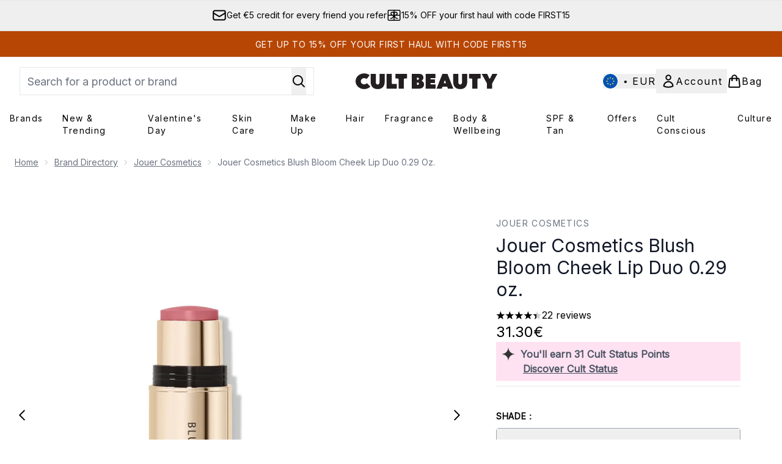

--- FILE ---
content_type: text/html
request_url: https://www.cultbeauty.com/fragments/productThumbnailFragment?masterSku=12906175
body_size: -1876
content:
<li class="mr-6"><button class="product-thumbnail" aria-label="Open image  2 (Jouer Cosmetics Blush Bloom Cheek Lip Duo 0.29 oz.)"><figure class="pointer-events-none thumbnail-image aspect-square"> <picture>   <img src="https://www.cultbeauty.com/images?url=https://static.thcdn.com/productimg/original/12906176-2845154282060276.jpg&format=webp&auto=avif&width=100&height=100&fit=cover" alt="Jouer Cosmetics Blush Bloom Cheek Lip Duo 0.29 oz. Image 2" loading="lazy" width="100" height="100" class="max-w-none cursor-pointer  object-cover mx-auto" decoding="auto" fetchpriority="low">  </picture>    </figure></button></li><li class="mr-6"><button class="product-thumbnail" aria-label="Open image  3 (Jouer Cosmetics Blush Bloom Cheek Lip Duo 0.29 oz.)"><figure class="pointer-events-none thumbnail-image aspect-square"> <picture>   <img src="https://www.cultbeauty.com/images?url=https://static.thcdn.com/productimg/original/12906176-9845154282094854.jpg&format=webp&auto=avif&width=100&height=100&fit=cover" alt="Jouer Cosmetics Blush Bloom Cheek Lip Duo 0.29 oz. Image 3" loading="lazy" width="100" height="100" class="max-w-none cursor-pointer  object-cover mx-auto" decoding="auto" fetchpriority="low">  </picture>    </figure></button></li><li class="mr-6"><button class="product-thumbnail" aria-label="Open image  4 (Jouer Cosmetics Blush Bloom Cheek Lip Duo 0.29 oz.)"><figure class="pointer-events-none thumbnail-image aspect-square"> <picture>   <img src="https://www.cultbeauty.com/images?url=https://static.thcdn.com/productimg/original/12906176-1135154282136797.jpg&format=webp&auto=avif&width=100&height=100&fit=cover" alt="Jouer Cosmetics Blush Bloom Cheek Lip Duo 0.29 oz. Image 4" loading="lazy" width="100" height="100" class="max-w-none cursor-pointer  object-cover mx-auto" decoding="auto" fetchpriority="low">  </picture>    </figure></button></li><li class="mr-6"><button class="product-thumbnail" aria-label="Open image  5 (Jouer Cosmetics Blush Bloom Cheek Lip Duo 0.29 oz.)"><figure class="pointer-events-none thumbnail-image aspect-square"> <picture>   <img src="https://www.cultbeauty.com/images?url=https://static.thcdn.com/productimg/original/12906176-4575154282176079.jpg&format=webp&auto=avif&width=100&height=100&fit=cover" alt="Jouer Cosmetics Blush Bloom Cheek Lip Duo 0.29 oz. Image 5" loading="lazy" width="100" height="100" class="max-w-none cursor-pointer  object-cover mx-auto" decoding="auto" fetchpriority="low">  </picture>    </figure></button></li><li class="mr-6"><button class="product-thumbnail" aria-label="Open image  6 (Jouer Cosmetics Blush Bloom Cheek Lip Duo 0.29 oz.)"><figure class="pointer-events-none thumbnail-image aspect-square"> <picture>   <img src="https://www.cultbeauty.com/images?url=https://static.thcdn.com/productimg/original/12906176-3215154282215733.jpg&format=webp&auto=avif&width=100&height=100&fit=cover" alt="Jouer Cosmetics Blush Bloom Cheek Lip Duo 0.29 oz. Image 6" loading="lazy" width="100" height="100" class="max-w-none cursor-pointer  object-cover mx-auto" decoding="auto" fetchpriority="low">  </picture>    </figure></button></li><li class="mr-6"><button class="product-thumbnail" aria-label="Open image  7 (Jouer Cosmetics Blush Bloom Cheek Lip Duo 0.29 oz.)"><figure class="pointer-events-none thumbnail-image aspect-square"> <picture>   <img src="https://www.cultbeauty.com/images?url=https://static.thcdn.com/productimg/original/12906176-1505154282257928.jpg&format=webp&auto=avif&width=100&height=100&fit=cover" alt="Jouer Cosmetics Blush Bloom Cheek Lip Duo 0.29 oz. Image 7" loading="lazy" width="100" height="100" class="max-w-none cursor-pointer  object-cover mx-auto" decoding="auto" fetchpriority="low">  </picture>    </figure></button></li>